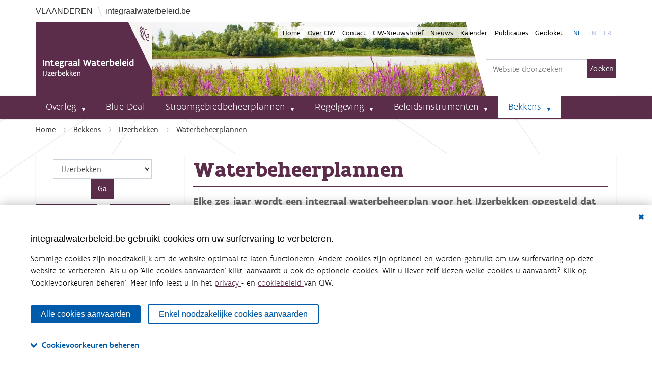

--- FILE ---
content_type: text/html;charset=utf-8
request_url: https://www.integraalwaterbeleid.be/nl/bekkens/ijzerbekken/waterbeheerplannen
body_size: 13339
content:
<!DOCTYPE html>
<html xmlns="http://www.w3.org/1999/xhtml" lang="nl" xml:lang="nl">
  <head><meta http-equiv="Content-Type" content="text/html; charset=UTF-8" />
    <title>Waterbeheerplannen — Coördinatiecommissie Integraal Waterbeleid</title>
    <link rel="shortcut icon" type="image/x-icon" href="/++theme++sgbp/img/sgbp-favicon.ico" />
    <link rel="apple-touch-icon" href="/++theme++sgbp/sgbp-apple-touch-icon.png" />
    <link rel="apple-touch-icon-precomposed" sizes="144x144" href="/++theme++sgbp/sgbp-apple-touch-icon-144x144-precomposed.png" />
    <link rel="apple-touch-icon-precomposed" sizes="114x114" href="/++theme++sgbp/sgbp-apple-touch-icon-114x114-precomposed.png" />
    <link rel="apple-touch-icon-precomposed" sizes="72x72" href="/++theme++sgbp/sgbp-apple-touch-icon-72x72-precomposed.png" />
    <link rel="apple-touch-icon-precomposed" sizes="57x57" href="/++theme++sgbp/sgbp-apple-touch-icon-57x57-precomposed.png" />
    <link rel="apple-touch-icon-precomposed" href="/++theme++sgbp/sgbp-apple-touch-icon-precomposed.png" />
    <meta name="google-site-verification" content="-AJiEmTP3WIhQsDx8xznIoDhLKxStQDBA-FxoqEWJRQ" />
  <meta name="twitter:card" content="summary" /><meta property="og:site_name" content="Integraal Waterbeleid" /><meta property="og:title" content="Waterbeheerplannen" /><meta property="og:type" content="website" /><meta property="og:description" content="Elke zes jaar wordt een integraal waterbeheerplan voor het IJzerbekken opgesteld dat als bekkenspecifiek deel wordt toegevoegd aan het stroomgebiedbeheerplan voor de Schelde." /><meta property="og:url" content="https://www.integraalwaterbeleid.be/nl/bekkens/ijzerbekken/waterbeheerplannen" /><meta property="og:image" content="https://www.integraalwaterbeleid.be/@@site-logo/logo.png" /><meta property="og:image:type" content="image/png" /><meta name="description" content="Elke zes jaar wordt een integraal waterbeheerplan voor het IJzerbekken opgesteld dat als bekkenspecifiek deel wordt toegevoegd aan het stroomgebiedbeheerplan voor de Schelde." /><meta name="viewport" content="width=device-width, initial-scale=1.0" /><meta name="generator" content="Plone - http://plone.com" /><link rel="stylesheet" href="https://www.integraalwaterbeleid.be/++plone++production/++unique++2022-05-23T22:36:37.754798/default.css" data-bundle="production" /><link rel="stylesheet" href="https://www.integraalwaterbeleid.be/++plone++static/++unique++2022-05-23%2022%3A28%3A38.437325/plone-fontello-compiled.css" data-bundle="plone-fontello" /><link rel="stylesheet" href="https://www.integraalwaterbeleid.be/++plone++static/++unique++2022-05-23%2022%3A28%3A38.437325/plone-glyphicons-compiled.css" data-bundle="plone-glyphicons" /><link rel="stylesheet" href="https://www.integraalwaterbeleid.be//++theme++sgbp/css/sgbp-compiled.css" data-bundle="diazo" /><link rel="stylesheet" href="https://www.integraalwaterbeleid.be/custom.css?timestamp=2024-08-27 09:37:54.492054" data-bundle="custom-css" /><link rel="canonical" href="https://www.integraalwaterbeleid.be/nl/bekkens/ijzerbekken/waterbeheerplannen" /><link rel="search" href="https://www.integraalwaterbeleid.be/nl/@@search" title="Doorzoek deze site" /><link rel="stylesheet" href="++resource++vmm.consent/consent.css?id=2" /><script>PORTAL_URL = 'https://www.integraalwaterbeleid.be';</script><script type="text/javascript" src="https://www.integraalwaterbeleid.be/++plone++production/++unique++2022-05-23T22:36:37.754798/default.js" data-bundle="production"></script></head>
  <body id="visual-portal-wrapper" class="consenttool frontend icons-on portaltype-document section-bekkens site-nl subsection-ijzerbekken subsection-ijzerbekken-waterbeheerplannen subsection-ijzerbekken-waterbeheerplannen-copy_of_planning-2022-2027 template-document_view thumbs-on userrole-anonymous viewpermission-view" dir="ltr" data-base-url="https://www.integraalwaterbeleid.be/nl/bekkens/ijzerbekken/waterbeheerplannen/copy_of_planning-2022-2027" data-view-url="https://www.integraalwaterbeleid.be/nl/bekkens/ijzerbekken/waterbeheerplannen/copy_of_planning-2022-2027" data-portal-url="https://www.integraalwaterbeleid.be" data-i18ncatalogurl="https://www.integraalwaterbeleid.be/plonejsi18n" data-pat-pickadate="{&quot;date&quot;: {&quot;selectYears&quot;: 200}, &quot;time&quot;: {&quot;interval&quot;: 5 } }" data-pat-plone-modal="{&quot;actionOptions&quot;: {&quot;displayInModal&quot;: false}}"><div class="vh">
      <div class="container">
        <a class="vh_ext" rel="noreferrer" href="//www.vlaanderen.be/nl" target="_blank"><span>Vlaanderen</span></a>
        <a class="vh_int" rel="noreferrer" href="//www.integraalwaterbeleid.be">integraalwaterbeleid.be</a>
      </div>
    </div><div class="outer-wrapper">
      <header id="content-header">
        <div class="container">
          
      <div id="portal-header">
    <a id="portal-logo" title="Coördinatiecommissie Integraal Waterbeleid" href="https://www.integraalwaterbeleid.be/nl/bekkens/ijzerbekken">
    <img src="https://www.integraalwaterbeleid.be/@@site-logo/logo.png" alt="Integraal Waterbeleid" title="Integraal Waterbeleid" /></a>

<div id="portal-searchbox">

    <form id="searchGadget_form" action="https://www.integraalwaterbeleid.be/nl/@@search" role="search" data-pat-livesearch="ajaxUrl:https://www.integraalwaterbeleid.be/nl/@@ajax-search" class="pat-livesearch">

        <div class="LSBox">
        <label class="hiddenStructure" for="searchGadget">Zoek</label>
             
        <div class="searchSection">
            <input id="searchbox_currentfolder_only" class="noborder" type="checkbox" name="path" value="/plone/nl/bekkens/ijzerbekken/waterbeheerplannen" />
            <label for="searchbox_currentfolder_only" style="cursor: pointer">alleen binnen huidige sectie</label>
        </div>
             
        <input name="SearchableText" type="text" size="18" id="searchGadget" title="Website doorzoeken" placeholder="Website doorzoeken" class="searchField" />

        <input class="searchButton" type="submit" value="Zoeken" />

         </div>
    </form>

    <div id="portal-advanced-search" class="hiddenStructure">
        <a href="https://www.integraalwaterbeleid.be/nl/@@search">Geavanceerd zoeken...</a>
    </div>

</div>





</div>

    
          <ul id="portal-siteactions">
    <li id="siteaction-Home" class="selected">
        <a href="https://www.integraalwaterbeleid.be/nl" title="Home" accesskey="">Home</a></li>
    <li id="siteaction-Over CIW" class="plain">
        <a href="https://www.integraalwaterbeleid.be/nl/over-ciw" title="Over CIW" accesskey="">Over CIW</a></li>
    <li id="siteaction-contact" class="plain">
        <a href="https://www.integraalwaterbeleid.be/nl/contact-info-ciw" title="Contact" accesskey="9">Contact</a></li>
    <li id="siteaction-Nieuwsbrief" class="plain">
        <a href="https://www.integraalwaterbeleid.be/nl/nieuwsbrief" title="CIW-Nieuwsbrief" accesskey="">CIW-Nieuwsbrief</a></li>
    <li id="siteaction-Nieuws" class="plain">
        <a href="https://www.integraalwaterbeleid.be/nl/nieuws" title="Nieuws" accesskey="">Nieuws</a></li>
    <li id="siteaction-Kalender" class="plain">
        <a href="https://www.integraalwaterbeleid.be/nl/kalender" title="Kalender" accesskey="">Kalender</a></li>
    <li id="siteaction-Publicaties" class="plain">
        <a href="https://www.integraalwaterbeleid.be/nl/publicaties" title="Publicaties" accesskey="">Publicaties</a></li>
    <li id="siteaction-Geoloket" class="plain">
        <a href="https://www.integraalwaterbeleid.be/nl/geoloket" title="Geoloket" accesskey="">Geoloket</a></li>
    <li id="siteaction-nl" class="selected">
        <a href="https://www.integraalwaterbeleid.be/nl/nl" title="nl" accesskey="">nl</a></li>
    <li id="siteaction-en" class="plain">
        <a href="https://www.integraalwaterbeleid.be/en" title="en" accesskey="">en</a></li>
    <li id="siteaction-fr" class="plain">
        <a href="https://www.integraalwaterbeleid.be/fr" title="fr" accesskey="">fr</a></li>

    </ul>
        </div>
      </header>
      <div id="mainnavigation-wrapper">
        <div id="mainnavigation">

  <nav class="plone-navbar pat-navigationmarker" id="portal-globalnav-wrapper">
    <div class="container">
      <div class="plone-navbar-header">
        <button type="button" class="plone-navbar-toggle" data-toggle="collapse" data-target="#portal-globalnav-collapse">
          <span class="sr-only">Klap navigatie uit of in</span>
          <span class="icon-bar"></span>
          <span class="icon-bar"></span>
          <span class="icon-bar"></span>
        </button>
      </div>

      <div class="plone-collapse plone-navbar-collapse" id="portal-globalnav-collapse">
        <ul class="plone-nav plone-navbar-nav" id="portal-globalnav">
          <li class="overleg has_subtree"><a href="https://www.integraalwaterbeleid.be/nl/overleg" class="state-published" aria-haspopup="true">Overleg</a><input id="navitem-overleg" type="checkbox" class="opener" /><label for="navitem-overleg" role="button" aria-label="Overleg"></label><ul class="has_subtree dropdown"><li class="op-niveau-van-een-internationaal-stroomgebieddistrict"><a href="https://www.integraalwaterbeleid.be/nl/overleg/op-niveau-van-een-internationaal-stroomgebieddistrict" class="state-published">Op niveau van een internationaal stroomgebieddistrict</a></li><li class="op-vlaams-niveau"><a href="https://www.integraalwaterbeleid.be/nl/overleg/op-vlaams-niveau" class="state-published">Op Vlaams niveau</a></li><li class="op-niveau-van-een-bekken"><a href="https://www.integraalwaterbeleid.be/nl/overleg/op-niveau-van-een-bekken" class="state-published">Op niveau van een bekken</a></li><li class="droogtecommissie"><a href="https://www.integraalwaterbeleid.be/nl/overleg/droogtecommissie" class="state-published">Droogtecommissie</a></li></ul></li><li class="bluedeal"><a href="https://www.integraalwaterbeleid.be/nl/bluedeal" class="state-published">Blue Deal</a></li><li class="stroomgebiedbeheerplannen has_subtree"><a href="https://www.integraalwaterbeleid.be/nl/stroomgebiedbeheerplannen" class="state-published" aria-haspopup="true">Stroomgebiedbeheerplannen</a><input id="navitem-stroomgebiedbeheerplannen" type="checkbox" class="opener" /><label for="navitem-stroomgebiedbeheerplannen" role="button" aria-label="Stroomgebiedbeheerplannen"></label><ul class="has_subtree dropdown"><li class="waterbeleidsnota"><a href="https://www.integraalwaterbeleid.be/nl/stroomgebiedbeheerplannen/waterbeleidsnota" class="state-published">Waterbeleidsnota</a></li><li class="stroomgebiedbeheerplannen-2022-2027"><a href="https://www.integraalwaterbeleid.be/nl/stroomgebiedbeheerplannen/stroomgebiedbeheerplannen-2022-2027" class="state-published">Stroomgebiedbeheerplannen 2022-2027</a></li><li class="wateruitvoeringsprogramma"><a href="https://www.integraalwaterbeleid.be/nl/stroomgebiedbeheerplannen/wateruitvoeringsprogramma" class="state-published">Wateruitvoeringsprogramma (WUP)</a></li></ul></li><li class="regelgeving has_subtree"><a href="https://www.integraalwaterbeleid.be/nl/regelgeving" class="state-published" aria-haspopup="true">Regelgeving</a><input id="navitem-regelgeving" type="checkbox" class="opener" /><label for="navitem-regelgeving" role="button" aria-label="Regelgeving"></label><ul class="has_subtree dropdown"><li class="decreet-integraal-waterbeleid"><a href="https://www.integraalwaterbeleid.be/nl/regelgeving/decreet-integraal-waterbeleid" class="state-published">Decreet Integraal Waterbeleid</a></li><li class="kaderrichtlijn-water"><a href="https://www.integraalwaterbeleid.be/nl/regelgeving/kaderrichtlijn-water" class="state-published">Kaderrichtlijn Water</a></li><li class="overstromingsrichtlijn"><a href="https://www.integraalwaterbeleid.be/nl/regelgeving/overstromingsrichtlijn" class="state-published">Overstromingsrichtlijn</a></li><li class="besluiten-van-de-vlaamse-regering"><a href="https://www.integraalwaterbeleid.be/nl/regelgeving/besluiten-van-de-vlaamse-regering" class="state-published">Andere</a></li></ul></li><li class="beleidsinstrumenten has_subtree"><a href="https://www.integraalwaterbeleid.be/nl/beleidsinstrumenten" class="state-published" aria-haspopup="true">Beleidsinstrumenten</a><input id="navitem-beleidsinstrumenten" type="checkbox" class="opener" /><label for="navitem-beleidsinstrumenten" role="button" aria-label="Beleidsinstrumenten"></label><ul class="has_subtree dropdown"><li class="watertoets has_subtree"><a href="https://www.integraalwaterbeleid.be/nl/beleidsinstrumenten/watertoets" class="state-published" aria-haspopup="true">Watertoets</a><input id="navitem-82f3880da7b1d7751894e0e6971cc372" type="checkbox" class="opener" /><label for="navitem-82f3880da7b1d7751894e0e6971cc372" role="button" aria-label="Watertoets"></label><ul class="has_subtree dropdown"><li class="wateradvies-en-waterparagraaf"><a href="https://www.integraalwaterbeleid.be/nl/beleidsinstrumenten/watertoets/wateradvies-en-waterparagraaf" class="state-published">Wateradvies en waterparagraaf</a></li><li class="vergunningen-plannen-en-attesten"><a href="https://www.integraalwaterbeleid.be/nl/beleidsinstrumenten/watertoets/vergunningen-plannen-en-attesten" class="state-published">Vergunningen, plannen en attesten</a></li></ul></li><li class="informatieplicht"><a href="https://www.integraalwaterbeleid.be/nl/beleidsinstrumenten/informatieplicht" class="state-published">Informatieplicht</a></li><li class="meerlaagse-waterveiligheid"><a href="https://www.integraalwaterbeleid.be/nl/beleidsinstrumenten/meerlaagse-waterveiligheid" class="state-published">Meerlaagse Waterveiligheid</a></li><li class="blue-deal"><a href="https://www.integraalwaterbeleid.be/nl/beleidsinstrumenten/blue-deal" class="state-published">Blue Deal</a></li><li class="overstromingsveilig-bouwen-en-wonen"><a href="https://www.integraalwaterbeleid.be/nl/beleidsinstrumenten/overstromingsveilig-bouwen-en-wonen" class="state-published">Overstromingsveilig bouwen en wonen</a></li><li class="signaalgebieden has_subtree"><a href="https://www.integraalwaterbeleid.be/nl/beleidsinstrumenten/signaalgebieden" class="state-published" aria-haspopup="true">Signaalgebieden</a><input id="navitem-92548b43f5e7721fb0e697da7931bdea" type="checkbox" class="opener" /><label for="navitem-92548b43f5e7721fb0e697da7931bdea" role="button" aria-label="Signaalgebieden"></label><ul class="has_subtree dropdown"><li class="goedgekeurde-vervolgtrajecten-per-bekken"><a href="https://www.integraalwaterbeleid.be/nl/beleidsinstrumenten/signaalgebieden/goedgekeurde-vervolgtrajecten-per-bekken" class="state-published">Goedgekeurde vervolgtrajecten per bekken</a></li><li class="richtlijnen-watertoets-in-signaalgebieden"><a href="https://www.integraalwaterbeleid.be/nl/beleidsinstrumenten/signaalgebieden/richtlijnen-watertoets-in-signaalgebieden" class="state-published">Richtlijnen watertoets in signaalgebieden</a></li><li class="de-vlaamse-overheid-ondersteunt-initiatiefnemers"><a href="https://www.integraalwaterbeleid.be/nl/beleidsinstrumenten/signaalgebieden/de-vlaamse-overheid-ondersteunt-initiatiefnemers" class="state-published">De Vlaamse overheid ondersteunt initiatiefnemers</a></li></ul></li><li class="watergevoelige-openruimtegebieden"><a href="https://www.integraalwaterbeleid.be/nl/beleidsinstrumenten/watergevoelige-openruimtegebieden" class="state-published">Watergevoelige openruimtegebieden</a></li><li class="overstromingsgebieden"><a href="https://www.integraalwaterbeleid.be/nl/beleidsinstrumenten/overstromingsgebieden" class="state-published">Afgebakende overstromingsgebieden</a></li><li class="hemelwater-en-droogteplannen"><a href="https://www.integraalwaterbeleid.be/nl/beleidsinstrumenten/hemelwater-en-droogteplannen" class="state-published">Hemelwater- en droogteplannen</a></li><li class="oeverzones"><a href="https://www.integraalwaterbeleid.be/nl/beleidsinstrumenten/oeverzones" class="state-published">Afgebakende oeverzones</a></li><li class="financiele-instrumenten"><a href="https://www.integraalwaterbeleid.be/nl/beleidsinstrumenten/financiele-instrumenten" class="state-published">Financiële instrumenten</a></li><li class="handhaving"><a href="https://www.integraalwaterbeleid.be/nl/beleidsinstrumenten/handhaving" class="state-published">Handhaving</a></li><li class="digitale-atlas"><a href="https://www.integraalwaterbeleid.be/nl/beleidsinstrumenten/digitale-atlas" class="state-published">Digitale atlas</a></li></ul></li><li class="bekkens has_subtree"><a href="https://www.integraalwaterbeleid.be/nl/bekkens" class="state-published" aria-haspopup="true">Bekkens</a><input id="navitem-bekkens" type="checkbox" class="opener" /><label for="navitem-bekkens" role="button" aria-label="Bekkens"></label><ul class="has_subtree dropdown"><li class="ijzerbekken has_subtree"><a href="https://www.integraalwaterbeleid.be/nl/bekkens/ijzerbekken" class="state-published" aria-haspopup="true">IJzerbekken</a><input id="navitem-ff8fc6af1ce533ef722f2e59b348d155" type="checkbox" class="opener" /><label for="navitem-ff8fc6af1ce533ef722f2e59b348d155" role="button" aria-label="IJzerbekken"></label><ul class="has_subtree dropdown"><li class="overlegstructuren"><a href="https://www.integraalwaterbeleid.be/nl/bekkens/ijzerbekken/overlegstructuren" class="state-published">Overlegstructuren</a></li><li class="waterbeheerplannen"><a href="https://www.integraalwaterbeleid.be/nl/bekkens/ijzerbekken/waterbeheerplannen" class="state-published">Waterbeheerplannen</a></li><li class="gebiedsgerichte-werking"><a href="https://www.integraalwaterbeleid.be/nl/bekkens/ijzerbekken/gebiedsgerichte-werking" class="state-published">Gebiedsgerichte werking</a></li><li class="overstromingen"><a href="https://www.integraalwaterbeleid.be/nl/bekkens/ijzerbekken/overstromingen" class="state-published">Overstromingen</a></li><li class="signaalgebieden"><a href="https://www.integraalwaterbeleid.be/nl/bekkens/ijzerbekken/signaalgebieden" class="state-published">Signaalgebieden</a></li><li class="nieuwsbrief"><a href="https://www.integraalwaterbeleid.be/nl/bekkens/ijzerbekken/nieuwsbrief" class="state-published">Nieuwsbrief bekken</a></li></ul></li><li class="bekken-brugse-polders has_subtree"><a href="https://www.integraalwaterbeleid.be/nl/bekkens/bekken-brugse-polders" class="state-published" aria-haspopup="true">Bekken van de Brugse Polders</a><input id="navitem-c0bdccaf1c96dc1e2b62342b22c902c4" type="checkbox" class="opener" /><label for="navitem-c0bdccaf1c96dc1e2b62342b22c902c4" role="button" aria-label="Bekken van de Brugse Polders"></label><ul class="has_subtree dropdown"><li class="overlegstructuren"><a href="https://www.integraalwaterbeleid.be/nl/bekkens/bekken-brugse-polders/overlegstructuren" class="state-published">Overlegstructuren</a></li><li class="waterbeheerplannen"><a href="https://www.integraalwaterbeleid.be/nl/bekkens/bekken-brugse-polders/waterbeheerplannen" class="state-published">Waterbeheerplannen</a></li><li class="gebiedsgerichte-werking"><a href="https://www.integraalwaterbeleid.be/nl/bekkens/bekken-brugse-polders/gebiedsgerichte-werking" class="state-published">Gebiedsgerichte werking</a></li><li class="overstromingen"><a href="https://www.integraalwaterbeleid.be/nl/bekkens/bekken-brugse-polders/overstromingen" class="state-published">Overstromingen</a></li><li class="signaalgebieden"><a href="https://www.integraalwaterbeleid.be/nl/bekkens/bekken-brugse-polders/signaalgebieden" class="state-published">Signaalgebieden</a></li><li class="nieuwsbrief"><a href="https://www.integraalwaterbeleid.be/nl/bekkens/bekken-brugse-polders/nieuwsbrief" class="state-published">Nieuwsbrief bekken</a></li></ul></li><li class="bekken-gentse-kanalen has_subtree"><a href="https://www.integraalwaterbeleid.be/nl/bekkens/bekken-gentse-kanalen" class="state-published" aria-haspopup="true">Bekken van de Gentse Kanalen</a><input id="navitem-0cddd6f7a900f4519c7983b8bb6d82be" type="checkbox" class="opener" /><label for="navitem-0cddd6f7a900f4519c7983b8bb6d82be" role="button" aria-label="Bekken van de Gentse Kanalen"></label><ul class="has_subtree dropdown"><li class="overlegstructuren"><a href="https://www.integraalwaterbeleid.be/nl/bekkens/bekken-gentse-kanalen/overlegstructuren" class="state-published">Overlegstructuren</a></li><li class="waterbeheerplannen"><a href="https://www.integraalwaterbeleid.be/nl/bekkens/bekken-gentse-kanalen/waterbeheerplannen" class="state-published">Waterbeheerplannen</a></li><li class="gebiedsgerichte-werking"><a href="https://www.integraalwaterbeleid.be/nl/bekkens/bekken-gentse-kanalen/gebiedsgerichte-werking" class="state-published">Gebiedsgerichte werking</a></li><li class="overstromingen"><a href="https://www.integraalwaterbeleid.be/nl/bekkens/bekken-gentse-kanalen/overstromingen" class="state-published">Overstromingen</a></li><li class="signaalgebieden"><a href="https://www.integraalwaterbeleid.be/nl/bekkens/bekken-gentse-kanalen/signaalgebieden" class="state-published">Signaalgebieden</a></li><li class="nieuwsbrief"><a href="https://www.integraalwaterbeleid.be/nl/bekkens/bekken-gentse-kanalen/nieuwsbrief" class="state-published">Nieuwsbrief bekken</a></li></ul></li><li class="benedenscheldebekken has_subtree"><a href="https://www.integraalwaterbeleid.be/nl/bekkens/benedenscheldebekken" class="state-published" aria-haspopup="true">Benedenscheldebekken</a><input id="navitem-8a3166290cbfe5be5cf58af2c960cd6e" type="checkbox" class="opener" /><label for="navitem-8a3166290cbfe5be5cf58af2c960cd6e" role="button" aria-label="Benedenscheldebekken"></label><ul class="has_subtree dropdown"><li class="overlegstructuren"><a href="https://www.integraalwaterbeleid.be/nl/bekkens/benedenscheldebekken/overlegstructuren" class="state-published">Overlegstructuren</a></li><li class="waterbeheerplannen"><a href="https://www.integraalwaterbeleid.be/nl/bekkens/benedenscheldebekken/waterbeheerplannen" class="state-published">Waterbeheerplannen</a></li><li class="planning-2016-2021"><a href="https://www.integraalwaterbeleid.be/nl/bekkens/benedenscheldebekken/planning-2016-2021" class="state-published">Planning 2016 - 2021</a></li><li class="gebiedsgerichte-werking"><a href="https://www.integraalwaterbeleid.be/nl/bekkens/benedenscheldebekken/gebiedsgerichte-werking" class="state-published">Gebiedsgerichte werking</a></li><li class="overstromingen"><a href="https://www.integraalwaterbeleid.be/nl/bekkens/benedenscheldebekken/overstromingen" class="state-published">Overstromingen</a></li><li class="signaalgebieden"><a href="https://www.integraalwaterbeleid.be/nl/bekkens/benedenscheldebekken/signaalgebieden" class="state-published">Signaalgebieden</a></li><li class="nieuwsbrief"><a href="https://www.integraalwaterbeleid.be/nl/bekkens/benedenscheldebekken/nieuwsbrief" class="state-published">Nieuwsbrief bekken</a></li></ul></li><li class="leiebekken has_subtree"><a href="https://www.integraalwaterbeleid.be/nl/bekkens/leiebekken" class="state-published" aria-haspopup="true">Leiebekken</a><input id="navitem-f064ca94e472802a53dba7e54b6f0463" type="checkbox" class="opener" /><label for="navitem-f064ca94e472802a53dba7e54b6f0463" role="button" aria-label="Leiebekken"></label><ul class="has_subtree dropdown"><li class="overlegstructuren"><a href="https://www.integraalwaterbeleid.be/nl/bekkens/leiebekken/overlegstructuren" class="state-published">Overlegstructuren</a></li><li class="waterbeheerplannen"><a href="https://www.integraalwaterbeleid.be/nl/bekkens/leiebekken/waterbeheerplannen" class="state-published">Waterbeheerplannen</a></li><li class="gebiedsgerichte-werking"><a href="https://www.integraalwaterbeleid.be/nl/bekkens/leiebekken/gebiedsgerichte-werking" class="state-published">Gebiedsgerichte werking</a></li><li class="signaalgebieden"><a href="https://www.integraalwaterbeleid.be/nl/bekkens/leiebekken/signaalgebieden" class="state-published">Signaalgebieden</a></li><li class="nieuwsbrief"><a href="https://www.integraalwaterbeleid.be/nl/bekkens/leiebekken/nieuwsbrief" class="state-published">Nieuwsbrief bekken</a></li></ul></li><li class="bovenscheldebekken has_subtree"><a href="https://www.integraalwaterbeleid.be/nl/bekkens/bovenscheldebekken" class="state-published" aria-haspopup="true">Bovenscheldebekken</a><input id="navitem-8b7082cf5ae88eb27fc066d4653c5bd9" type="checkbox" class="opener" /><label for="navitem-8b7082cf5ae88eb27fc066d4653c5bd9" role="button" aria-label="Bovenscheldebekken"></label><ul class="has_subtree dropdown"><li class="overlegstructuren"><a href="https://www.integraalwaterbeleid.be/nl/bekkens/bovenscheldebekken/overlegstructuren" class="state-published">Overlegstructuren</a></li><li class="waterbeheerplannen"><a href="https://www.integraalwaterbeleid.be/nl/bekkens/bovenscheldebekken/waterbeheerplannen" class="state-published">Waterbeheerplannen</a></li><li class="gebiedsgerichte-werking"><a href="https://www.integraalwaterbeleid.be/nl/bekkens/bovenscheldebekken/gebiedsgerichte-werking" class="state-published">Gebiedsgerichte werking</a></li><li class="signaalgebieden"><a href="https://www.integraalwaterbeleid.be/nl/bekkens/bovenscheldebekken/signaalgebieden" class="state-published">Signaalgebieden</a></li><li class="nieuwsbrief"><a href="https://www.integraalwaterbeleid.be/nl/bekkens/bovenscheldebekken/nieuwsbrief" class="state-published">Nieuwsbrief bekken</a></li></ul></li><li class="denderbekken has_subtree"><a href="https://www.integraalwaterbeleid.be/nl/bekkens/denderbekken" class="state-published" aria-haspopup="true">Denderbekken</a><input id="navitem-608874899b5da26a5ae578ced1cbcc52" type="checkbox" class="opener" /><label for="navitem-608874899b5da26a5ae578ced1cbcc52" role="button" aria-label="Denderbekken"></label><ul class="has_subtree dropdown"><li class="overlegstructuren"><a href="https://www.integraalwaterbeleid.be/nl/bekkens/denderbekken/overlegstructuren" class="state-published">Overlegstructuren</a></li><li class="waterbeheerplannen"><a href="https://www.integraalwaterbeleid.be/nl/bekkens/denderbekken/waterbeheerplannen" class="state-published">Waterbeheerplannen</a></li><li class="gebiedsgerichte-werking"><a href="https://www.integraalwaterbeleid.be/nl/bekkens/denderbekken/gebiedsgerichte-werking" class="state-published">Gebiedsgerichte werking</a></li><li class="overstromingen"><a href="https://www.integraalwaterbeleid.be/nl/bekkens/denderbekken/overstromingen" class="state-published">Overstromingen</a></li><li class="signaalgebieden"><a href="https://www.integraalwaterbeleid.be/nl/bekkens/denderbekken/signaalgebieden" class="state-published">Signaalgebieden</a></li><li class="nieuwsbrief"><a href="https://www.integraalwaterbeleid.be/nl/bekkens/denderbekken/nieuwsbrief" class="state-published">Nieuwsbrief bekken</a></li></ul></li><li class="dijle-en-zennebekken has_subtree"><a href="https://www.integraalwaterbeleid.be/nl/bekkens/dijle-en-zennebekken" class="state-published" aria-haspopup="true">Dijle- en Zennebekken</a><input id="navitem-e1103cb8ce4df11636c8b07a01e2d478" type="checkbox" class="opener" /><label for="navitem-e1103cb8ce4df11636c8b07a01e2d478" role="button" aria-label="Dijle- en Zennebekken"></label><ul class="has_subtree dropdown"><li class="overlegstructuren"><a href="https://www.integraalwaterbeleid.be/nl/bekkens/dijle-en-zennebekken/overlegstructuren" class="state-published">Overlegstructuren</a></li><li class="waterbeheerplannen"><a href="https://www.integraalwaterbeleid.be/nl/bekkens/dijle-en-zennebekken/waterbeheerplannen" class="state-published">Waterbeheerplannen</a></li><li class="gebiedsgerichte-werking"><a href="https://www.integraalwaterbeleid.be/nl/bekkens/dijle-en-zennebekken/gebiedsgerichte-werking" class="state-published">Gebiedsgerichte werking</a></li><li class="overstromingen"><a href="https://www.integraalwaterbeleid.be/nl/bekkens/dijle-en-zennebekken/overstromingen" class="state-published">Overstromingen</a></li><li class="signaalgebieden"><a href="https://www.integraalwaterbeleid.be/nl/bekkens/dijle-en-zennebekken/signaalgebieden" class="state-published">Signaalgebieden</a></li><li class="nieuwsbrief"><a href="https://www.integraalwaterbeleid.be/nl/bekkens/dijle-en-zennebekken/nieuwsbrief" class="state-published">Nieuwsbrief bekken</a></li></ul></li><li class="demerbekken has_subtree"><a href="https://www.integraalwaterbeleid.be/nl/bekkens/demerbekken" class="state-published" aria-haspopup="true">Demerbekken</a><input id="navitem-50a22b22352d3b07563bc9149a3fcffa" type="checkbox" class="opener" /><label for="navitem-50a22b22352d3b07563bc9149a3fcffa" role="button" aria-label="Demerbekken"></label><ul class="has_subtree dropdown"><li class="overlegstructuren"><a href="https://www.integraalwaterbeleid.be/nl/bekkens/demerbekken/overlegstructuren" class="state-published">Overlegstructuren</a></li><li class="waterbeheerplannen"><a href="https://www.integraalwaterbeleid.be/nl/bekkens/demerbekken/waterbeheerplannen" class="state-published">Waterbeheerplannen</a></li><li class="gebiedsgerichte-werking"><a href="https://www.integraalwaterbeleid.be/nl/bekkens/demerbekken/gebiedsgerichte-werking" class="state-published">Gebiedsgerichte werking</a></li><li class="overstromingen"><a href="https://www.integraalwaterbeleid.be/nl/bekkens/demerbekken/overstromingen" class="state-published">Overstromingen</a></li><li class="signaalgebieden"><a href="https://www.integraalwaterbeleid.be/nl/bekkens/demerbekken/signaalgebieden" class="state-published">Signaalgebieden</a></li><li class="nieuwsbrief"><a href="https://www.integraalwaterbeleid.be/nl/bekkens/demerbekken/nieuwsbrief" class="state-published">Nieuwsbrief bekken</a></li></ul></li><li class="netebekken has_subtree"><a href="https://www.integraalwaterbeleid.be/nl/bekkens/netebekken" class="state-published" aria-haspopup="true">Netebekken</a><input id="navitem-e55d52abdcbd4b6df6b876a70ea1d266" type="checkbox" class="opener" /><label for="navitem-e55d52abdcbd4b6df6b876a70ea1d266" role="button" aria-label="Netebekken"></label><ul class="has_subtree dropdown"><li class="overlegstructuren"><a href="https://www.integraalwaterbeleid.be/nl/bekkens/netebekken/overlegstructuren" class="state-published">Overlegstructuren</a></li><li class="waterbeheerplannen"><a href="https://www.integraalwaterbeleid.be/nl/bekkens/netebekken/waterbeheerplannen" class="state-published">Waterbeheerplannen</a></li><li class="gebiedsgerichte-werking"><a href="https://www.integraalwaterbeleid.be/nl/bekkens/netebekken/gebiedsgerichte-werking" class="state-published">Gebiedsgerichte werking</a></li><li class="overstromingen"><a href="https://www.integraalwaterbeleid.be/nl/bekkens/netebekken/overstromingen" class="state-published">Overstromingen</a></li><li class="signaalgebieden"><a href="https://www.integraalwaterbeleid.be/nl/bekkens/netebekken/signaalgebieden" class="state-published">Signaalgebieden</a></li><li class="nieuwsbrief"><a href="https://www.integraalwaterbeleid.be/nl/bekkens/netebekken/nieuwsbrief" class="state-published">Nieuwsbrief bekken</a></li></ul></li><li class="maasbekken has_subtree"><a href="https://www.integraalwaterbeleid.be/nl/bekkens/maasbekken" class="state-published" aria-haspopup="true">Maasbekken</a><input id="navitem-4a6306fa14c01ae05872be189d3863b5" type="checkbox" class="opener" /><label for="navitem-4a6306fa14c01ae05872be189d3863b5" role="button" aria-label="Maasbekken"></label><ul class="has_subtree dropdown"><li class="overlegstructuren"><a href="https://www.integraalwaterbeleid.be/nl/bekkens/maasbekken/overlegstructuren" class="state-published">Overlegstructuren</a></li><li class="waterbeheerplannen"><a href="https://www.integraalwaterbeleid.be/nl/bekkens/maasbekken/waterbeheerplannen" class="state-published">Waterbeheerplannen</a></li><li class="gebiedsgerichte-werking"><a href="https://www.integraalwaterbeleid.be/nl/bekkens/maasbekken/gebiedsgerichte-werking" class="state-published">Gebiedsgerichte werking</a></li><li class="overstromingen"><a href="https://www.integraalwaterbeleid.be/nl/bekkens/maasbekken/overstromingen" class="state-published">Overstromingen</a></li><li class="signaalgebieden"><a href="https://www.integraalwaterbeleid.be/nl/bekkens/maasbekken/signaalgebieden" class="state-published">Signaalgebieden</a></li><li class="nieuwsbrief"><a href="https://www.integraalwaterbeleid.be/nl/bekkens/maasbekken/nieuwsbrief" class="state-published">Nieuwsbrief bekken</a></li><li class="landbouw-en-afvalwater"><a href="https://www.integraalwaterbeleid.be/nl/bekkens/maasbekken/landbouw-en-afvalwater" class="state-published">Landbouw en afvalwater</a></li></ul></li></ul></li>
        </ul>
      </div>
    </div>
  </nav>


</div>
      </div>
      
      <div id="above-content-wrapper">
          <div id="viewlet-above-content"><nav id="portal-breadcrumbs" class="plone-breadcrumb">
  <div class="container">
    <span id="breadcrumbs-you-are-here" class="hiddenStructure">U bent hier:</span>
    <ol aria-labelledby="breadcrumbs-you-are-here">
      <li id="breadcrumbs-home">
        <a href="https://www.integraalwaterbeleid.be/nl">Home</a>
      </li>
      <li id="breadcrumbs-1">
        
          <a href="https://www.integraalwaterbeleid.be/nl/bekkens">Bekkens</a>
          
        
      </li>
      <li id="breadcrumbs-2">
        
          <a href="https://www.integraalwaterbeleid.be/nl/bekkens/ijzerbekken">IJzerbekken</a>
          
        
      </li>
      <li id="breadcrumbs-3">
        
          
          <span id="breadcrumbs-current">Waterbeheerplannen</span>
        
      </li>
    </ol>
  </div>
</nav>
</div>
      </div>
      <div class="container">
        <div class="row">
          <aside id="global_statusmessage">
      

      <div>
      </div>
    </aside>
        </div>
        <main id="main-container" class="row row-offcanvas row-offcanvas-right">
          

    

    <div class="col-xs-12 col-sm-12 col-md-9 col-md-push-3">
      <div class="row">
        <div class="col-xs-12 col-sm-12">
          <article id="content">

          

          <header>
            <div id="viewlet-above-content-title"><span id="social-tags-body" style="display: none" itemscope="" itemtype="http://schema.org/WebPage">
  <span itemprop="name">Waterbeheerplannen</span>
  <span itemprop="description">Elke zes jaar wordt een integraal waterbeheerplan voor het IJzerbekken opgesteld dat als bekkenspecifiek deel wordt toegevoegd aan het stroomgebiedbeheerplan voor de Schelde.</span>
  <span itemprop="url">https://www.integraalwaterbeleid.be/nl/bekkens/ijzerbekken/waterbeheerplannen</span>
  <span itemprop="image">https://www.integraalwaterbeleid.be/@@site-logo/logo.png</span>
</span>
</div>
            
              <h1 class="documentFirstHeading">Waterbeheerplannen</h1>

            
            <div id="viewlet-below-content-title">

</div>

            
              <div class="documentDescription description">Elke zes jaar wordt een integraal waterbeheerplan voor het IJzerbekken opgesteld dat als bekkenspecifiek deel wordt toegevoegd aan het stroomgebiedbeheerplan voor de Schelde.</div>

            
          </header>

          <div id="viewlet-above-content-body">
</div>
          <div id="content-core">
            

  <div id="parent-fieldname-text" class=""><p></p>
<p>Het <strong>bekkenspecifieke deel</strong> voor het <strong>IJzerbekken</strong> is een gezamenlijk plan van de verschillende waterbeheerders en andere betrokkenen.</p>
<p>Het jaarlijkse <strong>wateruitvoeringsprogramma (WUP)</strong> rapporteert over de uitvoering van het <strong>bekkenspecifieke deel</strong> voor het <strong>IJzerbekken</strong>. Het WUP bevat ook een uitvoeringsplan voor de volgende jaren. </p>
<p><span>  </span><span> </span></p>
<h2>Bekkenspecifiek deel IJzerbekken 2022- 2027</h2>
<p><strong>Het bekkenspecifieke deel voor het IJzerbekken werd samen met de andere onderdelen van de stroomgebiedbeheerplannen voor Schelde en Maas 2022 - 2027 vastgesteld door de Vlaamse Regering op 1 juli 2022.</strong></p>
<p><span></span>  </p>
<p class="text-center"><span></span><em>Raadpleeg het bekkenspecifieke deel voor het IJzerbekken door op onderstaande figuur te klikken.</em></p>
<p class="text-center"><a href="https://sgbp.integraalwaterbeleid.be/bekkens/ijzerbekken" rel="noopener" target="_blank" title="raadpleeg het bekkenspecifieke deel voor het IJzerbekken"><img alt="picto IJzer" class="image-richtext image-responsive" height="276" src="https://www.integraalwaterbeleid.be/nl/bekkens/ijzerbekken/waterbeheerplannen/ijzer_coverbeeld2.png/@@images/b6549740-4a3c-4d5a-9321-535f9434a034.png" title="raadpleeg het bekkenspecifieke deel voor het IJzerbekken" width="420" /></a></p>
<p></p>
<p>  </p>
<p class="text-center"><span></span><span style="background-color: #440044;"><a class="cta-button-document" href="https://sgbp.integraalwaterbeleid.be/" rel="noopener" style="background-color: #440044;" target="_blank" title="raadpleeg de stroomgebiedbeheerplannen Schelde en Maas 2022 - 2027">Stroomgebiedbeheerplannen Schelde en Maas 2022 - 2027</a></span></p>
<p>  </p>
<p></p>
<h2>Wateruitvoeringsprogramma </h2>
<p><strong>Op 13 juni 2025 gaf het bekkenbestuur goedkeuring aan het wateruitvoeringsprogramma (WUP) 2025 voor het IJzerbekken. </strong></p>
<p>Met het wateruitvoeringsprogramma leggen de partners binnen het bekken de prioritering en de timing vast voor de uitvoering van de gebiedsspecifieke acties die nodig zijn om de waterkwaliteit en ecologie te verbeteren, de structuur van de waterlopen te herstellen, de wateroverlast en waterschaarste aan te pakken en de waterbeleving te verhogen.</p>
<p class="text-center"><span style="background-color: #440044;"><a class="cta-button-document" href="https://www.integraalwaterbeleid.be/nl/stroomgebiedbeheerplannen/wateruitvoeringsprogramma/wup-2025/wateruitvoeringsprogramma_ijzerbekken_2025.pdf" rel="noopener" style="background-color: #440044;" target="_blank" title="Wateruitvoeringsprogramma 2025 IJzerbekken ">Wateruitvoeringsprogramma IJzerbekken 2025</a></span></p>
<p>  </p>
<p></p>
<p class="text-center">Via onderstaande knop kan u de vorige voortgangsrapportage voor het IJzerbekken raadplegen</p>
<p class="text-center"><span style="background-color: #440044;"><a class="cta-button-document" href="https://www.integraalwaterbeleid.be/nl/bekkens/ijzerbekken/waterbeheerplannen/1_ijzer-wup2024.pdf" rel="noopener" style="background-color: #440044;" target="_blank" title="Wateruitvoeringsprogramma, 24 mei 2024">Wateruitvoeringsprogramma IJzerbekken 2024</a></span></p>
<p class="text-center">  <span style="color: #800080; background-color: #440044;"><a class="cta-button" href="https://www.integraalwaterbeleid.be/nl/bekkens/ijzerbekken/waterbeheerplannen/1_ijzer_wup2023.pdf" rel="noopener" style="color: #800080; background-color: #440044;" target="_blank" title="Wateruitvoeringsprogramma 2023">Wateruitvoeringsprogramma IJzerbekken 2023</a></span></p>
<hr />
<p><span>Via onderstaande rubriek 'gerelateerde inhoud' kan u het <strong>integrale WUP</strong> en de <strong>vorige integrale waterbeheerplannen</strong> en bijbehorende <strong>voortgangsrapportages</strong> voor het IJzerbekken raadplegen.</span></p></div>


          </div>
          <div id="viewlet-below-content-body"><div class="relatedItems">
    <div class="visualClear" id="clear-space-before-relatedItemBox"><!-- --></div>
    <div id="relatedItemBox">
        <header>Gerelateerde inhoud</header>
        <ul>
          <li>
            <span title="Folder">
              <a href="https://www.integraalwaterbeleid.be/nl/stroomgebiedbeheerplannen/wateruitvoeringsprogramma">
                 
                  <span class="contenttype-folder state-published url">Wateruitvoeringsprogramma (WUP)</span>
                  <span class="discreet"></span>
               </a>
            </span>
          </li>
          <li>
            <span title="Document">
              <a href="https://www.integraalwaterbeleid.be/nl/bekkens/ijzerbekken/planning-2016-2021/bekkenbeheerplan-ijzerbekken-2008-2013">
                 
                  <span class="contenttype-document state-published url">Bekkenbeheerplan IJzerbekken 2008 - 2013</span>
                  <span class="discreet">Wie informatie zoekt over het eerste bekkenbeheerplan voor het IJzerbekken vindt het in deze rubriek, samen met de bijhorende bekkenvoortgangsrapporten. </span>
               </a>
            </span>
          </li>
          <li>
            <span title="Folder">
              <a href="https://www.integraalwaterbeleid.be/nl/bekkens/ijzerbekken/planning-2016-2021">
                 
                  <span class="contenttype-folder state-published url">Waterplanning 2016 - 2021</span>
                  <span class="discreet">Elke zes jaar wordt een integraal waterbeheerplan voor het IJzerbekken opgesteld, een gezamenlijk plan van de verschillende waterbeheerders en andere betrokkenen. Het integraal waterbeheerplan voor het IJzerbekken wordt als bekkenspecifiek deel toegevoegd aan het stroomgebiedbeheerplan voor de Schelde. Elk jaar wordt via een Wateruitvoeringsprogramma (WUP) gerapporteerd over de uitvoering van het bekkenspecifieke deel voor het IJzerbekken. Het WUP bevat ook een uitvoeringsplan voor de volgende jaren.</span>
               </a>
            </span>
          </li>
        </ul>
    </div>
</div>



    <div class="visualClear"><!-- --></div>

    <div class="documentActions">
        

        

    </div>

</div>

          
        </article>
        </div>
      </div>
      <footer class="row">
        <div class="col-xs-12 col-sm-12">
          <div id="viewlet-below-content">




</div>
        </div>
      </footer>
    </div>
  
          <div class="col-xs-12 col-sm-12 col-md-3 col-md-pull-9 sidebar-offcanvas">
        <aside id="portal-column-one">
          <div class="portletWrapper" id="portletwrapper-706c6f6e652e6c656674636f6c756d6e0a636f6e746578740a2f706c6f6e652f6e6c2f62656b6b656e732f696a7a657262656b6b656e0a626173696e2d6c697374" data-portlethash="706c6f6e652e6c656674636f6c756d6e0a636f6e746578740a2f706c6f6e652f6e6c2f62656b6b656e732f696a7a657262656b6b656e0a626173696e2d6c697374"><div id="box_links_top" class="portletBody">
    <div id="zoekbox">
        <form action="jumpToURL">
            <select id="target" name="target" onchange="window.location.href=this.form.target.options[this.form.target.selectedIndex].value">
                <option value="https://www.integraalwaterbeleid.be/nl/bekkens/">Alle bekkens</option>
                <option value="https://www.integraalwaterbeleid.be/nl/bekkens/"> ------------------</option>
                <option value="https://www.integraalwaterbeleid.be/nl/bekkens/ijzerbekken" selected="selected">IJzerbekken</option>
                <option value="https://www.integraalwaterbeleid.be/nl/bekkens/bekken-brugse-polders">Bekken van de Brugse Polders</option>
                <option value="https://www.integraalwaterbeleid.be/nl/bekkens/bekken-gentse-kanalen">Bekken van de Gentse Kanalen</option>
                <option value="https://www.integraalwaterbeleid.be/nl/bekkens/benedenscheldebekken">Benedenscheldebekken</option>
                <option value="https://www.integraalwaterbeleid.be/nl/bekkens/leiebekken">Leiebekken</option>
                <option value="https://www.integraalwaterbeleid.be/nl/bekkens/bovenscheldebekken">Bovenscheldebekken</option>
                <option value="https://www.integraalwaterbeleid.be/nl/bekkens/denderbekken">Denderbekken</option>
                <option value="https://www.integraalwaterbeleid.be/nl/bekkens/dijle-en-zennebekken">Dijle- en Zennebekken</option>
                <option value="https://www.integraalwaterbeleid.be/nl/bekkens/demerbekken">Demerbekken</option>
                <option value="https://www.integraalwaterbeleid.be/nl/bekkens/netebekken">Netebekken</option>
                <option value="https://www.integraalwaterbeleid.be/nl/bekkens/maasbekken">Maasbekken</option>
            </select>
            <!-- visueel element behouden, cfr. http://www.anysurfer.org/fr/node/130 -->
            <input type="button" class="form_submit" value="Ga" onclick="window.location.href=this.form.target.options[this.form.target.selectedIndex].value" />
        <div style="display: none"><input name="protected_1" type="text" value="" /></div></form>
    </div>
</div>
</div><div class="portletWrapper" id="portletwrapper-706c6f6e652e6c656674636f6c756d6e0a636f6e746578740a2f706c6f6e652f6e6c2f62656b6b656e732f696a7a657262656b6b656e0a6e617669676174696f6e" data-portlethash="706c6f6e652e6c656674636f6c756d6e0a636f6e746578740a2f706c6f6e652f6e6c2f62656b6b656e732f696a7a657262656b6b656e0a6e617669676174696f6e">
<aside class="portlet portletNavigationTree">

    <header class="portletHeader hiddenStructure">
        <a href="https://www.integraalwaterbeleid.be/nl/sitemap" class="tile">Navigatie</a>
    </header>

    <nav class="portletContent lastItem">
        <ul class="navTree navTreeLevel0">
            
            



<li class="navTreeItem visualNoMarker navTreeFolderish section-overlegstructuren">

    

        <a href="https://www.integraalwaterbeleid.be/nl/bekkens/ijzerbekken/overlegstructuren" title="Het overleg tussen de waterbeheerders en met de betrokken administraties en actoren heeft een bestuurlijke pijler (bekkenbestuur), een maatschappelijke pijler (bekkenraad) en een ambtelijke pijler (gebiedsgericht en thematisch overleg). De motor van het integraal waterbeleid in een bekken is het bekkensecretariaat. " class="state-published navTreeFolderish contenttype-folder">

             

            

            Overlegstructuren
        </a>
        

    
</li>

<li class="navTreeItem visualNoMarker navTreeCurrentNode navTreeFolderish section-waterbeheerplannen">

    

        <a href="https://www.integraalwaterbeleid.be/nl/bekkens/ijzerbekken/waterbeheerplannen" title="" class="state-published navTreeCurrentItem navTreeCurrentNode navTreeFolderish contenttype-folder">

             

            

            Waterbeheerplannen
        </a>
        

    
</li>

<li class="navTreeItem visualNoMarker navTreeFolderish section-gebiedsgerichte-werking">

    

        <a href="https://www.integraalwaterbeleid.be/nl/bekkens/ijzerbekken/gebiedsgerichte-werking" title="" class="state-published navTreeFolderish contenttype-folder">

             

            

            Gebiedsgerichte werking
        </a>
        

    
</li>

<li class="navTreeItem visualNoMarker navTreeFolderish section-overstromingen">

    

        <a href="https://www.integraalwaterbeleid.be/nl/bekkens/ijzerbekken/overstromingen" title="Als zich in het IJzerbekken overstromingen voordoen, brengt het bekkensecretariaat deze in kaart en zoekt het naar oplossingen om de wateroverlast in de toekomst te vermijden. In deze rubriek vindt u hier meer informatie over. " class="state-published navTreeFolderish contenttype-folder">

             

            

            Overstromingen
        </a>
        

    
</li>

<li class="navTreeItem visualNoMarker navTreeFolderish section-signaalgebieden">

    

        <a href="https://www.integraalwaterbeleid.be/nl/bekkens/ijzerbekken/signaalgebieden" title="Signaalgebieden zijn nog niet ontwikkelde gebieden met een harde gewestplanbestemming (woongebied, industriegebied,...) die ook een functie kunnen vervullen in de aanpak van wateroverlast omdat ze kunnen overstromen of omdat ze omwille van specifieke bodemeigenschappen als een natuurlijke spons fungeren. De bekkenoverlegstructuren speelden een belangrijke rol bij de voorbereiding van de vervolgtrajecten voor signaalgebieden." class="state-published navTreeFolderish contenttype-folder">

             

            

            Signaalgebieden
        </a>
        

    
</li>

<li class="navTreeItem visualNoMarker navTreeFolderish section-nieuwsbrief">

    

        <a href="https://www.integraalwaterbeleid.be/nl/bekkens/ijzerbekken/nieuwsbrief" title="" class="state-published navTreeFolderish contenttype-folder">

             

            

            Nieuwsbrief bekken
        </a>
        

    
</li>

<li class="navTreeItem visualNoMarker section-contact">

    

        <a href="https://www.integraalwaterbeleid.be/nl/bekkens/ijzerbekken/contact" title="" class="state-published contenttype-easyform">

             

            

            Contact
        </a>
        

    
</li>




        </ul>
    </nav>
</aside>


</div><div class="portletWrapper" id="portletwrapper-706c6f6e652e6c656674636f6c756d6e0a636f6e746578740a2f706c6f6e652f6e6c2f62656b6b656e732f696a7a657262656b6b656e0a6578697374696e672d636f6e74656e745f747970652d636f6e74656e745f7469746c65" data-portlethash="706c6f6e652e6c656674636f6c756d6e0a636f6e746578740a2f706c6f6e652f6e6c2f62656b6b656e732f696a7a657262656b6b656e0a6578697374696e672d636f6e74656e745f747970652d636f6e74656e745f7469746c65"><section class="portlet portletExistingContent  document-snel-naar-portlet">

  

  

  <section class="portletContent">
    <h3><strong>Snel naar...</strong></h3>
<ul>
<li><a class="internal-link" href="https://www.integraalwaterbeleid.be/nl/beleidsinstrumenten/watertoets" title="Watertoets"><span class="icon_watertoets">Watertoets</span></a></li>
<li><a class="internal-link" href="https://www.integraalwaterbeleid.be/nl/beleidsinstrumenten/informatieplicht" title="Informatieplicht"><span class="icon_watertoets">Informatieplicht</span></a></li>
<li><a class="internal-link" href="https://www.integraalwaterbeleid.be/nl/overleg/droogtecommissie" title="Op de hoogte van droogte"><span class="icon_watertoets">Op de hoogte van droogte</span></a></li>
<li><a class="internal-link" href="https://www.integraalwaterbeleid.be/nl/beleidsinstrumenten/meerlaagse-waterveiligheid/hoog-water-zonder-kater" title="Hoog water zonder kater"><span class="icon_watertoets">Hoog water zonder kater</span></a></li>
<li><a href="https://www.integraalwaterbeleid.be/nl/geoloket" title="Geoloket stroomgebiedbeheerplannen"><span class="icon_geoloket">Geoloket stroomgebiedbeheerplannen</span></a></li>
<li><a href="https://dms.vmm.be/front-page/ciw" rel="noopener noreferrer" target="_blank" title="Documenten voor leden"><span class="icon_documenten">Documenten voor leden</span></a><br /><span class="login_vereist">login vereist</span></li>
</ul>
  </section>

  
</section>
</div>
        </aside>
      </div>
          <div id="column2-container">
          </div>
        </main><!--/row-->
      </div><!--/container-->
    </div><!--/outer-wrapper --><footer id="portal-footer-wrapper">
      <div class="container" id="portal-footer">
        <div class="doormat row">
    
    
  </div>
        
        
        <div class="site-actions row"><div class="col-xs-12"></div></div>
      </div>
    </footer><div id="consent-modal" class="wp-pt-cookie-consent">
      <div class="wp-pt-cookie-consent__modal vl-modal" aria-describedby="wp-pt-cookie-consent__modal-title">
        <dialog aria-describedby="cookie-consent-modal-description" role="dialog" aria-modal="true" open="open" class="vl-modal-dialog vl-modal-dialog--bottom vl-modal-dialog--disable-backdrop">
          <div>
            <div tabindex="-1"></div>
            <div tabindex="-1"></div>
            <div data-lock="">
              <div id="cookie-consent-modal-description" class="vl-modal-dialog__content">
                <div class="vl-layout">
                  <h2 class="vl-title vl-title--h6" id="wp-pt-cookie-consent__modal-title">integraalwaterbeleid.be gebruikt cookies om uw surfervaring te verbeteren.</h2>
                  <div class="vl-grid vl-grid--is-stacked">
                    <div class="vl-col--12-12">
                      <div class="wp-pt-cookie-consent__description vl-typography">
                        <span>Sommige cookies zijn noodzakelijk om de website optimaal te laten functioneren. Andere cookies zijn optioneel en worden gebruikt om uw surfervaring op deze website te verbeteren. Als u op ‘Alle cookies aanvaarden’ klikt, aanvaardt u ook de optionele cookies. Wilt u liever zelf kiezen welke cookies u aanvaardt? Klik op ‘Cookievoorkeuren beheren’. Meer info leest u in het <a href="/privacy">privacy </a>- en <a href="/cookie-policy"> cookiebeleid </a> van CIW.</span>
                      </div>
                    </div>
                    <div class="vl-col--12-12">
                      <div class="vl-action-group vl-action-group--collapse--s">
                        <button class="wp-pt-cookie-consent__cta vl-button vl-button-acceptall">
                          <span class="vl-button__label">Alle cookies aanvaarden</span>
                        </button>
                        <button class="wp-pt-cookie-consent__cta vl-button vl-button--secondary">
                          <span class="vl-button__label">Enkel noodzakelijke cookies aanvaarden</span>
                        </button>
                      </div>
                    </div>
                    <div class="vl-col--12-12">
                      <div class="vl-accordion__wrapper">
                        <details class="js-vl-accordion">
                          <summary aria-expanded="false" class="vl-accordion__summary">
                            <div class="vl-toggle vl-link vl-link--bold">
                              <span aria-hidden="true" class="vl-icon vl-vi vl-vi-arrow-right-fat vl-accordion__icon vl-link__icon vl-toggle__icon vl-link__icon--before"></span>
                              <span class="wp-pt-cookie-consent__manage-cookies-accordion-title">Cookievoorkeuren beheren</span>
                            </div>
                          </summary>
                          <div aria-hidden="false" class="evenniet-vl-accordion__content" style="/* display: none; */">
                            <div class="vl-accordion__panel">
                              <div class="vl-form-grid vl-form-grid--is-stacked">
                                <div class="vl-form-col--12-12">
                                  <div class="vl-u-hr"></div>
                                </div>
                                <div class="vl-form-col--12-12">
                                  <label class="vl-checkbox vl-checkbox vl-checkbox--block vl-checkbox--disabled">
                                    <input type="checkbox" disabled="disabled" class="vl-checkbox__toggle" value="required" checked="checked" />
                                      <div class="vl-checkbox__label">
                                        <div aria-hidden="true" class="vl-checkbox__box"></div>Noodzakelijke cookies</div>
                                    </label>
                                    <span class="vl-u-text--small wp-pt-cookie-consent__cookie-annotation vl-annotation">Deze cookies zijn vereist om de website goed te laten werken en zorgen ervoor dat jouw cookievoorkeuren worden bewaard. Zo kun je een melding of contact- en bestelproces succesvol afhandelen.</span>
                                  </div>
                                  <div class="vl-form-col--12-12">
                                    <label class="vl-checkbox vl-checkbox vl-checkbox--block">
                                      <input type="checkbox" class="vl-checkbox__toggle" value="analytics" />
                                        <div class="vl-checkbox__label">
                                          <div aria-hidden="true" class="vl-checkbox__box"></div>Analytische cookies</div>
                                      </label>
                                      <span class="vl-u-text--small wp-pt-cookie-consent__cookie-annotation vl-annotation">Deze cookies meten het aantal bezoekers op de website en geven een algemeen beeld van uw bezoek. Alle verzamelde gegevens zijn anoniem.</span>
                                    </div>
                                    <div class="vl-form-col--12-12">
                                      <label class="vl-checkbox vl-checkbox vl-checkbox--block">
                                        <input type="checkbox" class="vl-checkbox__toggle" value="thirdparty" />
                                          <div class="vl-checkbox__label">
                                            <div aria-hidden="true" class="vl-checkbox__box"></div>3e partijen cookies</div>
                                        </label>
                                        <span class="vl-u-text--small wp-pt-cookie-consent__cookie-annotation vl-annotation">Zorgt ervoor dat geïntegreerde content van 3de partijen correct kan worden weergegeven. Het gaat bijv. om een Youtube-filmpje of inhoud die we delen van andere websites.</span>
                                      </div>
                                      <div class="vl-form-col--12-12">
                                        <button class="vl-button vl-button-details">
                                          <span class="vl-button__label">Cookievoorkeuren opslaan</span>
                                        </button>
                                      </div>
                                    </div>
                                  </div>
                                </div>
                              </details>
                            </div>
                          </div>
                        </div>
                      </div>
                    </div>
                    <button type="button" class="vl-modal-dialog__close">
                      <div class="vl-modal-dialog__close__icon"></div>
                      <span class="vl-u-visually-hidden">Dialoogvenster Sluiten</span>
                    </button>
                  </div>
                  <div tabindex="-1"></div>
                </div>
              </dialog>
            </div>
          <script type="text/javascript">
document.addEventListener("DOMContentLoaded", function(event) {

  /* set checkboxes with preferences from cookies */

  var cThirdparty = (getCookie('_allowCookieThirdparty') === 'true');


  var cAnalytics = getCookie('_allowCookieAnalytics');
  var vAnalytics = (cAnalytics === 'true');

  var cThirdparty = getCookie('_allowCookieThirdparty');
  var vThirdparty = (cThirdparty === 'true');
  
  var cPreferencesSet = getCookie('_cookiePreferencesSet');
  var vPreferencesSet = (cPreferencesSet === 'true');

  /* set checkboxes in the modal matching to the cookie values retrieved */

  document.querySelector('input[value=analytics]').checked = (cAnalytics === 'true');
  document.querySelector('input[value=thirdparty]').checked = (cThirdparty === 'true');
  

  if (vPreferencesSet) {
      $("div.wp-pt-cookie-consent").hide();
  } else {
      $("div.wp-pt-cookie-consent").show();
  }

  /* what does this ? */
  $(".wp-pt-cookie-consent__set").click(function() {
      $("div.wp-pt-cookie-consent").show();        
  });

  $("button.vl-modal-dialog__close").click(function(){
      $("div.wp-pt-cookie-consent").hide();
      /* What to do when the modal is closed without answering? */
      /* Don't do anything: modal will be shown again next page load... */
    });

  /* quick buttons above the form all or necessary only */  
  $("button.wp-pt-cookie-consent__cta").click(function() {
      $("div.wp-pt-cookie-consent").hide();
      document.cookie = "_cookiePreferencesSet=true;max-age=31536000;domain=.integraalwaterbeleid.be;path=/";
      /* set required & saved */
      if ($(this).hasClass("vl-button--secondary")) {
          /* necessary only */
          document.cookie = "_cookiePreferencesSet=true;max-age=31536000;domain=.integraalwaterbeleid.be;path=/";
          document.cookie = "_allowCookieAnalytics=false;max-age=31536000;domain=.integraalwaterbeleid.be;path=/";
          document.cookie = "_allowCookieThirdparty=false;max-age=31536000;domain=.integraalwaterbeleid.be;path=/";
      
      } else {
          /* accept all cookies */
          document.cookie = "_cookiePreferencesSet=true;max-age=31536000;domain=.integraalwaterbeleid.be;path=/";
          document.cookie = "_allowCookieAnalytics=true;max-age=31536000;domain=.integraalwaterbeleid.be;path=/";
          document.cookie = "_allowCookieThirdparty=true;max-age=31536000;domain=.integraalwaterbeleid.be;path=/";
      }
      location.reload();
  });

  /* Save button on the form below the category checkboxes */

  $("button.vl-button-details").click(function() {
      $("div.wp-pt-cookie-consent").hide();
      let analytics_pref = document.querySelector('input[value=analytics]').checked;
      let thirdparty_pref = document.querySelector('input[value=thirdparty]').checked;
      if (analytics_pref) {
          document.cookie = "_allowCookieAnalytics=true;max-age=31536000;domain=.integraalwaterbeleid.be;path=/";
      } else {
          document.cookie = "_allowCookieAnalytics=false;max-age=31536000;domain=.integraalwaterbeleid.be;path=/";
      }
      if (thirdparty_pref) {
          document.cookie = "_allowCookieThirdparty=true;max-age=31536000;domain=.integraalwaterbeleid.be;path=/";
      } else {
          document.cookie = "_allowCookieThirdparty=false;max-age=31536000;domain=.integraalwaterbeleid.be;path=/";
        }
      /* store saving preferenes */
      document.cookie = "_cookiePreferencesSet=true;max-age=31536000;domain=.integraalwaterbeleid.be;path=/";
      location.reload();

  });
  function getCookie(cname) {
      let name = cname + "=";
      let decodedCookie = decodeURIComponent(document.cookie);
      let ca = decodedCookie.split(';');
      for(let i = 0; i <ca.length; i++) {
          let c = ca[i];
          while (c.charAt(0) == ' ') {
              c = c.substring(1);
          }
          if (c.indexOf(name) == 0) {
              return c.substring(name.length, c.length);
          }
      }
      return "";
  }
  function extractHostname(url) {
      var hostname;
      if (url.indexOf("//") > -1) {hostname = url.split('/')[2];} else {hostname = url.split('/')[0];}
      hostname = hostname.split(':')[0];
      hostname = hostname.split('?')[0];
      return hostname;
  }
  
  $('iframe[consent-category=thirdparty]').each(function(index,elem) {
    if (vThirdparty) {
        /* consent */
        elem.setAttribute('src', elem.getAttribute('consent-src'));
        elem.removeAttribute('srcdoc');
    } else {
            elem.setAttribute('srcdoc', '<p style="font-family:Calibri,sans-serif;line-height:2;"><span style="background:black;padding:.5rem;color:white;margin:.5rem;">COOKIES</span>De inhoud kan niet worden weergegeven vanwege de cookie-instellingen.</p><p style="text-align: center;"><a href="/cookie-policy" target="_blank" style="color:#1a6f8c;background:white;text-decoration:none;padding:0.5rem 1rem;border:2px solid #1a6f8c;">Pas uw cookie-instellingen aan</a></p>')
        }
  });

  $('script[consent-target=issuu]').each(function(index,elem) {
    let consent_note_class = "." + elem.getAttribute('consent-note');
    let consent_content_class = "." + elem.getAttribute('consent-content');
    if (vThirdparty) {
        /* consent */
        elem.setAttribute('src', elem.getAttribute('consent-src'));
          $(consent_note_class).hide();
          $(consent_content_class).show();

        } else {
        /* no consent */
          $(consent_note_class).show();
          $(consent_content_class).hide();

        }
  });

});</script>
        </div><div class="vf">
      <div class="container">
        <div class="vf_drawer">
          <div class="vf-site-info">
            <div class="vf-site-info-header">
              <div class="vf-branding-logo"></div>
              <h2>Integraalwaterbeleid.be is een officiële website van de Vlaamse overheid</h2>
              <div class="vf-site-publisher">
                <span>uitgegeven door</span>
                <div>
                  <a rel="noreferrer" href="//www.integraalwaterbeleid.be/nl/over-ciw" target="_self">
                    <span>Coördinatiecommissie Integraal Waterbeleid</span>
                  </a>
                </div>
              </div>
            </div>
            <div class="vf-site-info-text">
              <p>De Coördinatiecommissie Integraal Waterbeleid (CIW) is een overlegplatform van de diverse beleidsdomeinen en bestuursniveaus die bij het waterbeleid betrokken zijn. Ook waterbedrijven nemen deel aan het overleg. Deze samenwerking zorgt voor een gecoördineerde en geïntegreerde aanpak van het waterbeleid en waterbeheer in Vlaanderen.</p>
            </div>
          </div>
          <div class="vf-drawer-content-footer">
            <div class="vf-navigation">
              <ul class="vf-menu-items">
                <li><a rel="noreferrer" href="//www.integraalwaterbeleid.be/nl/over-ciw" target="_self">Over CIW</a></li>
                <li><a rel="noreferrer" href="//www.integraalwaterbeleid.be/nl/disclaimer" target="_self">Disclaimer</a></li>
                <li><a rel="noreferrer" href="//www.vmm.be/privacy" target="_blank">Privacy</a></li>
                <li><a rel="noreferrer" href="//www.integraalwaterbeleid.be/cookie-policy" target="_blank">Cookiebeleid</a></li>
                <li><a rel="noreferrer" href="//www.integraalwaterbeleid.be/nl/sitemap" target="_self">Sitemap</a></li>
              </ul>
            </div>
          </div>
        </div>
      </div>
    </div><script>
/*
 * Replace all SVG images with inline SVG
 * If configured in SVG, add a selector
 */
jQuery('img').filter(function() {
    return this.src.match(/.*\.svg$/);
}).each(function(index){
    var $img = jQuery(this);
    var imgID = $img.attr('id');
    var imgClass = $img.attr('class');
    var imgURL = $img.attr('src');
    var imgAlt = $img.attr('alt');
    var imgWidth = $img.attr('width');
    var imgCnt = index;

    jQuery.get(imgURL, function(data) {
        // Get the SVG tag and replace image ID, class and alt
        var $svg = jQuery(data).find('svg');
        if(typeof imgID !== 'undefined') {
            $svg = $svg.attr('id', imgID);
        }
        if(typeof imgClass !== 'undefined') {
            $svg = $svg.attr('class', $svg.attr('class')+' '+imgClass+' replaced-svg');
        }
        if(typeof imgAlt !== 'undefined') {
            $svg = $svg.attr('alt', imgAlt);
        }
        $svg = $svg.removeAttr('xmlns:a');

        // Collect selectors
        var selectorOptions = "";
        var $svgSel = $svg.find('.add-selector');
        var numSel = $svgSel.length;
        if (numSel) {
            var selGrpOpt = '';
            $svgSel.each(function(index){
                let selCnt = index, optName, $opt = $(this).find("a");
                let grpAlt = $(this).attr('alt');
                let grpTitle = $(this).attr('title');
                var selOpt = '';
                if (typeof grpTitle !== 'undefined') {
                    grpName = grpTitle;
                } else if (typeof grpAlt !== 'undefined') {
                    grpName = grpAlt;
                } else {
                    grpName = 'Groep ' + (index + 1);
                }
                $opt.each(function(i){
                    let optAlt = $(this).attr('alt');
                    let optTitle = $(this).attr('title');
                    if (typeof optTitle !== 'undefined') {
                        optName = optTitle;
                    } else if (typeof optAlt !== 'undefined') {
                        optName = optAlt;
                    } else if ($(this).find('title').text()) {
                        optName = $(this).find('title').text();
                    } else {
                        optName = 'Keuze ' + (i + 1);
                    }
                    selOpt += '<option value="' + $(this).attr('href') + '">' + optName + '</option>';
                });
                if ((numSel > 1) && ($opt.length)) {
                    selGrpOpt += '<optgroup label="' + grpName + '">' + selOpt + '</optgroup>';
                } else {
                    selGrpOpt += selOpt;
                }
            });
            selectorOptions += (selGrpOpt) ? '<select style="vertical-align:middle;" name="target' + imgCnt + '" onchange="window.location.href=this.form.target' + imgCnt + '.options[this.form.target' + imgCnt + '.selectedIndex].value"><option value="">- selecteer -</option>' + selGrpOpt + '</select><input type="submit" class="form_submit" value="ga" onclick="window.location.href=this.form.target' + imgCnt + '.options[this.form.target' + imgCnt + '.selectedIndex].value" />' : '';
            if (selectorOptions) {
                imgCls = (typeof imgClass !== 'undefined') ? imgClass : '';
                imgStl = (typeof imgWidth !== 'undefined') ? ('style="width:'+imgWidth+';"') : '';
                $img.wrap('<div class="svg-selector-img-block ' + imgCls + '"' + imgStl + '></div>');
                $img.after('<div id="zoekbox_groot' + imgCnt + '" style="text-align:center;"><form class="form-link-selector" action="">' + selectorOptions + '</form></div>');
            }
        }

        // Replace image with new SVG
        $img.replaceWith($svg);

    }, 'xml');
});

</script><div id="plone-analytics"><!-- Google tag (gtag.js) -->
<script async="" src="https://www.googletagmanager.com/gtag/js?id=G-1SY2WCGBEZ"></script>

<script type="text/javascript">
function getCookie(cname) {
  let name = cname + "=";
  let decodedCookie = decodeURIComponent(document.cookie);
  let ca = decodedCookie.split(';');
  for(let i = 0; i <ca.length; i++) {
    let c = ca[i];
    while (c.charAt(0) == ' ') {
      c = c.substring(1);
    }
    if (c.indexOf(name) == 0) {
      return c.substring(name.length, c.length);
    }
  }
  return "";
}
let cAnalytics = (getCookie('_allowCookieAnalytics') === 'true');

if (cAnalytics) { 
  console.log('Cookie settings: analytics allowed');
  /* Google Tag */
  window.dataLayer = window.dataLayer || [];
  function gtag(){dataLayer.push(arguments);}
  gtag('js', new Date());
  gtag('config', 'G-1SY2WCGBEZ');


  /* Google Universal Analytics */
  (function(i,s,o,g,r,a,m){i['GoogleAnalyticsObject']=r;i[r]=i[r]||function(){  (i[r].q=i[r].q||[]).push(arguments)},i[r].l=1*new Date();a=s.createElement(o),  m=s.getElementsByTagName(o)[0];a.async=1;a.src=g;m.parentNode.insertBefore(a,m)  })(window,document,'script','//www.google-analytics.com/analytics.js','ga');
  ga('create', 'UA-18551450-8', 'auto');
  ga('require', 'displayfeatures');
  ga('set', 'anonymizeIp', true);
  ga('set', 'forceSSL', true);
  ga('send', 'pageview');


  /* Matomo */
  var _paq = window._paq = window._paq || [];
  /* tracker methods like "setCustomDimension" should be called before "trackPageView" */
  _paq.push(["setExcludedQueryParams", ["b_start:int"]]);
  _paq.push(['requireCookieConsent']);
  _paq.push(['trackPageView']);
  _paq.push(['enableLinkTracking']);
  (function() {
    var u="https://matomo.vmm.be/";
    _paq.push(['setTrackerUrl', u+'matomo.php']);
    _paq.push(['setSiteId', '2']);
    var d=document, g=d.createElement('script'), s=d.getElementsByTagName('script')[0];
    g.async=true; g.src=u+'matomo.js'; s.parentNode.insertBefore(g,s);
  })();
} else {
  console.log('Cookie settings: no analytics allowed');
}
</script></div></body>
</html>

--- FILE ---
content_type: text/css; charset=utf-8
request_url: https://www.integraalwaterbeleid.be/custom.css?timestamp=2024-08-27%2009:37:54.492054
body_size: 1376
content:
/* Hyphenate */
body {
    overflow-wrap: break-word;
    word-wrap: break-word;
    hyphens: auto;
}


/* Center blocks */
.mx-auto {
    margin-inline: auto;
    float: none;
}


/* responsive tables */
.responsive-scroll {
    overflow-x: auto;
}


/* frame borders */
#content iframe {
    border: 1px solid #aaa;
}


/* Responsive embedded video iframes */
.video-container {
    position: relative;
    padding-bottom: 56.25%;
    height: 0;
    overflow: hidden;
}
.video-container iframe {
    position: absolute;
    top:0;
    left: 0;
    width: 100%;
    height: 100%;
}
/* --- video ratio 16:9 video --- */
.video-4-3 {
    padding-bottom: calc(3 / 4 * 100%);
}
/* --- video ratio 16:9 video --- */
.video-16-9 {
    padding-bottom: calc(9 / 16 * 100%);
}
/* --- video ratio 16:9 video --- */
.video-21-9 {
    padding-bottom: calc(9 / 21 * 100%);
}



/* Forms */
form#form {
    margin-left: 0;
    margin-right: 0;
}
form .formHelp {
    display: block;
}
form label {
    font-weight: 500;
}
form .option label {
    font-weight: normal;
}
.formControls {
    background: none;
    box-shadow: none;
    border: none;
}
body.template-data .crud-form {
    overflow: auto;
}
body.template-data .crud-form ul {
    list-style-type: none;
    padding-left: 0;
}
body.template-data .crud-form ul li {
    margin-right: 15px;
    display: inline-block;
}
button.destructive, html input[type="button"].destructive, input[type="reset"].destructive, [type="submit"].destructive, button.context.destructive {
    background: #b00;
}
body.template-data .crud-form #crud-edit-form-buttons-delete {
    background: #b00;
}


/* Alerts */
.alert.status > strong::before, .portalMessage > strong::before, .alert.status > dt::before, .portalMessage > dt::before {
  margin-left: -63px;
}
.alert.status, .portalMessage {
  padding-left: 82px;
}

.portlet .portletContent > ul > li a {
    color: #005caa;
}


/* Hide actions when working on folder contents view to prevent wrong deletion of current item instead of selected items */
.template-folder_contents #plone-contentmenu-actions {
    display: none;
}

#main-container thead th, #tinymce thead th, #main-container thead th *, #tinymce thead th *, #main-container thead td, #tinymce thead td, #main-container thead td *, #tinymce thead td * {
    background: #005caa;
}


/* Cookie consent color */
#consent-modal .vl-button-acceptall, #consent-modal .vl-button-details {
    background: #005caa;
}
#consent-modal .vl-toggle, #consent-modal .vl-button--secondary, #consent-modal .vl-modal-dialog__close {
    color: #005caa;
    background: white;
}


/* SVG selector animation */
svg .Kaart text, svg .add-selector text {
    font-family: FlandersArtSans, Calibri, sans-serif;
    font-weight: bold;
}
.add-selector a {
    text-decoration: none !important;
}
.add-selector a:hover path, .add-selector a:hover circle, .add-selector a:hover image {
    filter: drop-shadow(0px 0px 5px rgb(0 0 0 / 1));
    fill: #005caa;
}
.add-selector a:hover g text {
    fill: white;
}

.svg-selector-img-block {
    padding-bottom: 20px;
}
.svg-selector-img-block.image-left {
    float: left;
}
.svg-selector-img-block.image-right {
    float: right;
}
.svg-selector-img-block .replaced-svg {
    width: 100%;
}
form.form-link-selector {
    width: fit-content;
    margin: auto;
}
form.form-link-selector select {
    max-width: 300px;
    width: auto;
}
@media (max-width: 991px) {
    .svg-selector-img-block.image-left,
    .svg-selector-img-block.image-right {
        float: none;
    }
}


/* Correction footer logo */
.vf .vf_drawer .vf-site-info .vf-site-info-header .vf-branding-logo {
    background-color: #F6F5F3;
    clip-path: polygon(0 0, 65% 0, 100% 100%, 0 100%);
    background-position: 8px;
}
.vf .vf_drawer .vf-site-info .vf-site-info-header .vf-branding-logo:after {
    content: none;
}